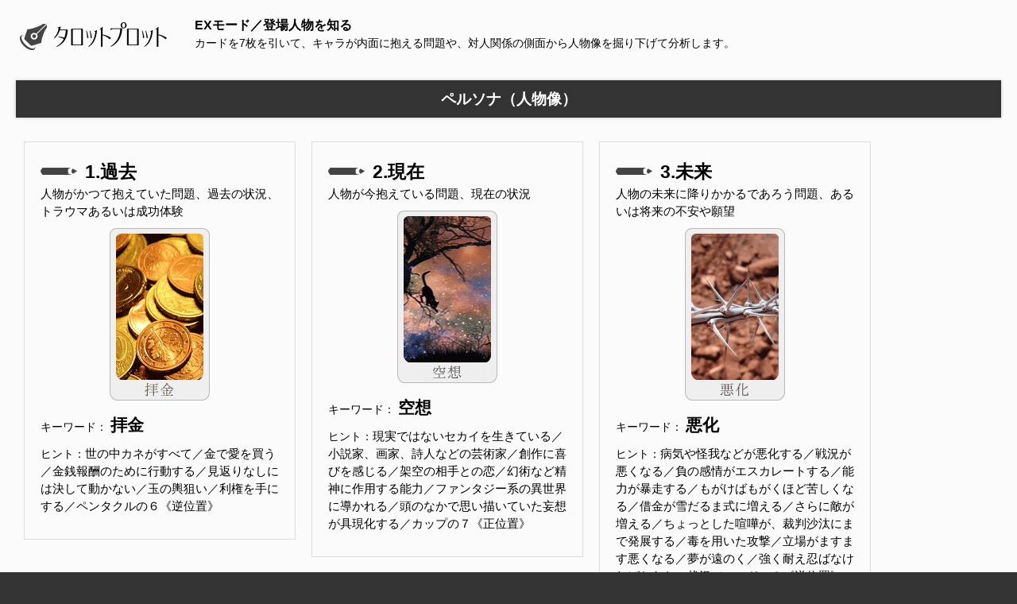

--- FILE ---
content_type: text/html; charset=UTF-8
request_url: https://tarot-plot.com/persona/ex?a=121&b=135&c=94&d=107&e=54&f=42&g=48&h=147&i=22&j=17&k=51&l=86
body_size: 7947
content:
<!DOCTYPE html>
<html>
	<head>
	<meta charset="utf-8">
	<meta name="robots" content="noindex">

	<title>EXモード 【占い結果】ペルソナ（人物像） - タロットプロット</title>
	<style>.persona a:link,.persona a:visited,.persona a:hover{color:#007970;} .persona a{text-decoration: none;font-weight: bold;}</style>
	<meta name="viewport" content="width=device-width, initial-scale=1">
<link rel="stylesheet" type="text/css" href="https://tarot-plot.com/css/tarot-plot.css?2020-08-29">
<script src="https://tarot-plot.com/js/tarotplot.js?2016-11-03"></script>
  
 <script>
   (function(i,s,o,g,r,a,m){i['GoogleAnalyticsObject']=r;i[r]=i[r]||function(){
   (i[r].q=i[r].q||[]).push(arguments)},i[r].l=1*new Date();a=s.createElement(o),
   m=s.getElementsByTagName(o)[0];a.async=1;a.src=g;m.parentNode.insertBefore(a,m)
   })(window,document,'script','https://www.google-analytics.com/analytics.js','ga');

   ga('create', 'UA-67791926-3', 'auto');
   ga('send', 'pageview');

 </script>
</head>
<body>

<!--ようこそいらっしゃいました！ 真心を籠めて手打ちHTMLでお届けします！！-->
<!--全体枠-->
<div id="wrap">
<div id="inwrap">
    <!--header-->
    <header class="clearfix">
      <h1 id="title" class="f-left r-30"><a href="https://tarot-plot.com/"><img src="https://tarot-plot.com/img/logo.gif" width="195" height="50" alt="タロットプロット"/></a></h1>

<div class="f-left">

<!--メインコンテンツここから-->
<p class="bold">EXモード／登場人物を知る</p>
<p class="mini">カードを7枚を引いて、キャラが内面に抱える問題や、対人関係の側面から人物像を掘り下げて分析します。</p></div>
        </header>
      <!--header-->

<div class="clearfix">

<style>
.resultBox{display: inline-block;vertical-align: top;  width: 300px; border: 1px solid #ddd; padding: 20px; margin: 10px;font-size: 0.95em;}
div#wrap{max-width:none;}
body{background:#333; overflow-x: hidden;}
div#inwrap{border-top:none;}
nav.f-right{float: left;}
@media screen and (max-width:1025px){
.resultBox{padding: 10px; margin: 5px;}
}
@media screen and (max-width:703px){
.resultBox{display:block;border: none; margin:0;width: auto;border-bottom: 1px solid #ddd; padding-bottom: 10px; margin-bottom: 10px;}
}
.Nbox{width: 300px;display: inline-block;vertical-align: top;}
nav{max-width: none ;}
#cardbox::before {border-top:none;border-bottom:none;}
#cardbox {padding-top:0;}
.underBox{max-width:500px;margin: 0 auto;}
</style>

      <!--content-->
     <article class="f-left">


<h2 class="midashi1">ペルソナ（人物像）</h2>
<div id="cardbox" class="clearfix">
<div class="resultBox">
	<h3 class="pencil big">1.過去</h3>
	<p>人物がかつて抱えていた問題、過去の状況、トラウマあるいは成功体験</p>
	<p class="center"><img src="..\card_img\121.png" alt="" /></p>
<p class="mini">キーワード： <span class="big bold">拝金</span> </p>
<p><span class="mini">ヒント：</span>世の中カネがすべて／金で愛を買う／金銭報酬のために行動する／見返りなしには決して動かない／玉の輿狙い／利権を手にする／ペンタクルの６《逆位置》
</p>
</div><!--resultBox-->

<div class="resultBox">
<h3 class="pencil big">2.現在</h3>
<p>人物が今抱えている問題、現在の状況</p>
<p class="center"><img src="..\card_img\135.png" alt="" /></p>
<p class="mini">キーワード： <span class="big bold">空想</span> </p>
<p><span class="mini">ヒント：</span>現実ではないセカイを生きている／小説家、画家、詩人などの芸術家／創作に喜びを感じる／架空の相手との恋／幻術など精神に作用する能力／ファンタジー系の異世界に導かれる／頭のなかで思い描いていた妄想が具現化する／カップの７《正位置》
</p>
</div><!--resultBox-->

<div class="resultBox">
<h3 class="pencil big">3.未来</h3>
<p>人物の未来に降りかかるであろう問題、あるいは将来の不安や願望</p>
<p class="center"><img src="..\card_img\94.png" alt="" /></p>
<p class="mini">キーワード： <span class="big bold">悪化</span> </p>
<p><span class="mini">ヒント：</span>病気や怪我などが悪化する／戦況が悪くなる／負の感情がエスカレートする／能力が暴走する／もがけばもがくほど苦しくなる／借金が雪だるま式に増える／さらに敵が増える／ちょっとした喧嘩が、裁判沙汰にまで発展する／毒を用いた攻撃／立場がますます悪くなる／夢が遠のく／強く耐え忍ばなければならない状況／ソードの８《逆位置》
</p>
</div><!--resultBox-->

<div class="resultBox">
<h3 class="pencil big">4.第三者</h3>
<p>第三者（客観的視点）から見た場合の、人物の性質。社会的評価、周囲から期待されている役割。他者によく知られている性格、印象</p>
<p class="center"><img src="..\card_img\107.png" alt="" /></p>
<p class="mini">キーワード： <span class="big bold">徒労</span> </p>
<p><span class="mini">ヒント：</span>骨折り損のくたびれ儲け／期待していた見返りが得られなかったことの不満／働き過ぎており休息が必要である／今までやってきたことのすべてが無駄に思えてくる／相手からただの『都合の良い人』と思われている／過程そのものを楽しむことのできない恋愛／ペンタクルの７《逆位置》
</p>
</div><!--resultBox-->

<div class="resultBox">
<h3 class="pencil big">5.主人公</h3>
<p>主人公から見た場合の、人物の性質。あるいは人物と主人公の特別な関係性</p>
<p class="center"><img src="..\card_img\54.png" alt="" /></p>
<p class="mini">キーワード： <span class="big bold">重圧</span> </p>
<p><span class="mini">ヒント：</span>疲労困憊／何でも自分ひとりで抱え込もうとする／周りからの強いプレッシャー／責任の重さに押し潰されそうになる／厳しいノルマ／同調圧力に苦しむ／想像を絶する困難に耐えている／手放したくても手放せない、逃げたくても逃げ出せない状況／我慢する時／ワンドの10《正位置》
</p>
</div><!--resultBox-->

<div class="resultBox">
<h3 class="pencil big">6.自己</h3>
<p>人物の自己評価。自分だけが知っている自分自身の心。抱えている闇や、奥底に秘めている願望。まだ誰にも知られていない本音</p>
<p class="center"><img src="..\card_img\42.png" alt="" /></p>
<p class="mini">キーワード： <span class="big bold">報復</span> </p>
<p><span class="mini">ヒント：</span>復讐のために生きる／裏切り者を許さない／仇討ちを考えている／因果応報、自業自得の災いが降りかかる／当然の報い／自分のしてきた罪に対して何らかの罰を受ける／神の裁きが下される／20.JUDGEMENT 審判《逆位置》
</p>
</div><!--resultBox-->

<div class="resultBox">
<h3 class="pencil big">7.本質</h3>
<p>人物の本質的性質。あるいは、人物の抱える根本的な課題</p>
<p class="center"><img src="..\card_img\48.png" alt="" /></p>
<p class="mini">キーワード： <span class="big bold">休息</span> </p>
<p><span class="mini">ヒント：</span>心休まるひととき／心身を回復する機会が与えられる／戦線を一時的に離脱する／休職期間／長旅のなかで見つけたオアシス／幸せな時間が訪れるが、あくまでここはゴールではない／これからの戦いや冒険にそなえて準備をする／リラックス状態／あるいは現実逃避／ワンドの４《正位置》
</p>
</div><!--resultBox-->

</div><!--cardbox-->

<div class="underBox">
<p class="reBtn"><a href="ex?a=100&b=113&c=7&d=27&e=74&f=104&g=115&h=122&i=81&j=24&k=142&l=82">もう一度占う（カードを再抽出）</a></p><h3 class="kekka">占い結果コピーフィールド</h3>
<textarea id="copyTxt" rows="6" cols="32" readonly onclick="this.select();">
【ペルソナ：人物像】&#13;&#10;&#13;&#10;
1.過去（拝金）&#13;&#10;世の中カネがすべて／金で愛を買う／金銭報酬のために行動する／見返りなしには決して動かない／玉の輿狙い／利権を手にする／ペンタクルの６《逆位置》
&#13;&#10;&#13;&#10;
2.現在（空想）&#13;&#10;現実ではないセカイを生きている／小説家、画家、詩人などの芸術家／創作に喜びを感じる／架空の相手との恋／幻術など精神に作用する能力／ファンタジー系の異世界に導かれる／頭のなかで思い描いていた妄想が具現化する／カップの７《正位置》
&#13;&#10;&#13;&#10;
3.未来（悪化）&#13;&#10;病気や怪我などが悪化する／戦況が悪くなる／負の感情がエスカレートする／能力が暴走する／もがけばもがくほど苦しくなる／借金が雪だるま式に増える／さらに敵が増える／ちょっとした喧嘩が、裁判沙汰にまで発展する／毒を用いた攻撃／立場がますます悪くなる／夢が遠のく／強く耐え忍ばなければならない状況／ソードの８《逆位置》
&#13;&#10;&#13;&#10;
4.第三者（徒労）&#13;&#10;骨折り損のくたびれ儲け／期待していた見返りが得られなかったことの不満／働き過ぎており休息が必要である／今までやってきたことのすべてが無駄に思えてくる／相手からただの『都合の良い人』と思われている／過程そのものを楽しむことのできない恋愛／ペンタクルの７《逆位置》
&#13;&#10;&#13;&#10;
5.主人公（重圧）&#13;&#10;疲労困憊／何でも自分ひとりで抱え込もうとする／周りからの強いプレッシャー／責任の重さに押し潰されそうになる／厳しいノルマ／同調圧力に苦しむ／想像を絶する困難に耐えている／手放したくても手放せない、逃げたくても逃げ出せない状況／我慢する時／ワンドの10《正位置》
&#13;&#10;&#13;&#10;
6.自己（報復）&#13;&#10;復讐のために生きる／裏切り者を許さない／仇討ちを考えている／因果応報、自業自得の災いが降りかかる／当然の報い／自分のしてきた罪に対して何らかの罰を受ける／神の裁きが下される／20.JUDGEMENT 審判《逆位置》
&#13;&#10;&#13;&#10;
7.本質（休息）&#13;&#10;心休まるひととき／心身を回復する機会が与えられる／戦線を一時的に離脱する／休職期間／長旅のなかで見つけたオアシス／幸せな時間が訪れるが、あくまでここはゴールではない／これからの戦いや冒険にそなえて準備をする／リラックス状態／あるいは現実逃避／ワンドの４《正位置》
</textarea>
<p><button class="js-copybtn">コピーする</button></p>
<script>
var copyEmailBtn = document.querySelector('.js-copybtn');
copyEmailBtn.addEventListener('click', function(event) {
    // .js-copytextのテキストを選択
    var copyText = document.querySelector('#copyTxt');
    var range = document.createRange();
    range.selectNode(copyText);
    window.getSelection().addRange(range);
    try {
        // テキストを選択したらクリップボードにコピーする
        var successful = document.execCommand('copy');
        var msg = successful ? 'successful' : 'unsuccessful';
        console.log('Copy command was ' + msg);
        alert('コピーしました');
    } catch(err) {
        console.log('Oops, unable to copy');
    }
    // 選択状態を解除する
    window.getSelection().removeAllRanges();
});
</script><p class="mini">メモ帳などに貼り付けてお使いください。<br />当ページをブラウザのブックマーク（お気に入り）に登録することで、いつでもこの占い結果を閲覧できます。
	</p>

	<p class="publish t-20"><a href="txt?a=121&b=135&c=94&d=107&e=54&f=42&g=48&h=147&i=22&j=17&k=51&l=86" target="_blank">印刷用ページを生成</a></p><p class="mode t-30">この占い結果画面を別のモードで開く</p><p>［ <a href="result?a=121&b=135&c=94&d=107&e=54&f=42&g=48&h=147&i=22&j=17&k=51&l=86">通常モード</a> ／ <a href="tarot?a=121&b=135&c=94&d=107&e=54&f=42&g=48&h=147&i=22&j=17&k=51&l=86">SPモード</a> ］</p>		<p class="mini">通常モード：スクロールをすると占い結果が浮かび上がります<br>SPモード：タロット占いのようにカードを並べて展開します</p>
		<h3 class="share">占い結果を共有する</h3>
			<p class="mini">各ソーシャルボタンをクリックすると、この占い結果をTwitterやFacebookなどで共有できます。結果はブログ等でもご自由に転載いただけます。</p>

</div>
	<!--メインコンテンツここまで-->

	<!--シェアボタン-->
<div class="share-flat">
<span style="font-size: 8px">シェアする</span>
<div class="share-flat-inner">
<a href="https://twitter.com/share" class="twitter-share-button" data-text="" data-lang="ja" data-size="large">ツイート</a> <script>!function(d,s,id){var js,fjs=d.getElementsByTagName(s)[0],p=/^http:/.test(d.location)?'http':'https';if(!d.getElementById(id)){js=d.createElement(s);js.id=id;js.src=p+'://platform.twitter.com/widgets.js';fjs.parentNode.insertBefore(js,fjs);}}(document, 'script', 'twitter-wjs');</script>
<!--Facebook-->
<a href="http://www.facebook.com/sharer.php?u=https://tarot-plot.com/persona/ex?a=121&b=135&c=94&d=107&e=54&f=42&g=48&h=147&i=22&j=17&k=51&l=86" onclick="window.open(this.href, 'FBwindow', 'width=650, height=450, menubar=no, toolbar=no, scrollbars=yes'); return false;" class="facebook-button"><i class="icon-uniE60D"></i><span class="small-text"> Facebook</span></a>
<!--はてブ-->
<a href="http://b.hatena.ne.jp/entry/" class="hatena-bookmark-button" target="_blank" data-hatena-bookmark-layout="simple" data-hatena-bookmark-lang="ja" title="このエントリーをはてなブックマークに追加"><i class="icon-uniE00A"></i><span class="small-text"> はてブ</span></a><script type="text/javascript" src="https://b.st-hatena.com/js/bookmark_button.js" charset="utf-8" async="async"></script>
<!--Pocket-->
<a href="http://getpocket.com/edit?url=https://tarot-plot.com/persona/ex?a=121&b=135&c=94&d=107&e=54&f=42&g=48&h=147&i=22&j=17&k=51&l=86" class="pocket-button" target="_blank"><i class="icon-uniE008"></i><span class="small-text"> Pocket</span></a>
	</div>
</div><!--share-flat-->

<div class="btn_top">
          <p id="toTop"><a href="#">▲ ページトップへ</a></p>
</div>

</article>
      <!--content-->

			<!--nav-->
              <nav class="f-left l-20">
        <h2 class="penhead t-30">メニュー</h2>

        <div class="Nbox">
        <h3 class="t-20 Topicon"><i class="icon-heart"></i>テーマ</h3>
          <ul class="topnav">
						<li class="theme"><i class="icon-quill"></i><a href="https://tarot-plot.com/theme/">主題設定</a><br><span class="mini">タロット1枚引き</span></li>
            <li class="idea"><i class="icon-dice"></i><a href="https://tarot-plot.com/theme/idea">即席アイデアメーカー</a><br><span class="mini">異質なシチュエーションを創作</span></li>
          </ul>
        </div>

        <div class="Nbox">
		<h3 class="t-20 Topicon"><i class="icon-flag"></i>ストーリー</h3>
          <ul class="topnav">
            <li class="story"><i class="icon-quill"></i><a href="https://tarot-plot.com/story/">物語設計（主人公視点）</a><br><i class="icon-cog"></i>
<a href="https://tarot-plot.com/story/tarot?a=100&b=113&c=7&d=27&e=74&f=104&g=115&h=122&i=81&j=24&k=142&l=82">SPモード</a> ／ <a href="https://tarot-plot.com/story/ex?a=100&b=113&c=7&d=27&e=74&f=104&g=115&h=122&i=81&j=24&k=142&l=82">EXモード</a>          <br><span class="mini">タロット9枚引き</span></li></ul>
</div>

      <div class="Nbox">
		<h3 class="t-20 Topicon"><i class="icon-users"></i>キャラクター</h3>
        <ul class="topnav">
            <li class="character"><i class="icon-quill"></i><a href="https://tarot-plot.com/character/">登場人物の役割別キャラ設定</a><br><i class="icon-cog"></i>
              <a href="https://tarot-plot.com/character/tarot?a=100&b=113&c=7&d=27&e=74&f=104&g=115&h=122&i=81&j=24&k=142&l=82">SPモード</a> ／ <a href="https://tarot-plot.com/character/ex?a=100&b=113&c=7&d=27&e=74&f=104&g=115&h=122&i=81&j=24&k=142&l=82">EXモード</a>            <br><span class="mini">タロット9枚引き</span></li>
						<li class="t-20 persona"><i class="icon-quill"></i><a href="https://tarot-plot.com/persona/">個別キャラのペルソナ分析</a><br><i class="icon-cog"></i>
              <a href="https://tarot-plot.com/persona/tarot?a=100&b=113&c=7&d=27&e=74&f=104&g=115&h=122&i=81&j=24&k=142&l=82">SPモード</a> ／ <a href="https://tarot-plot.com/persona/ex?a=100&b=113&c=7&d=27&e=74&f=104&g=115&h=122&i=81&j=24&k=142&l=82">EXモード</a>            <br><span class="mini">タロット7枚引き</span></li>
        </ul>
      </div>

      <div class="Nbox">
				<h3 class="t-20 Topicon"><i class="icon-earth"></i>ワールド</h3>
		        <ul class="topnav">
		            <li class="world"><i class="icon-quill"></i><a href="https://tarot-plot.com/world/">世界観設定</a><br><i class="icon-cog"></i>
                  <a href="https://tarot-plot.com/world/tarot?a=100&b=113&c=7&d=27&e=74&f=104&g=115&h=122&i=81&j=24&k=142&l=82">SPモード</a> ／ <a href="https://tarot-plot.com/world/ex?a=100&b=113&c=7&d=27&e=74&f=104&g=115&h=122&i=81&j=24&k=142&l=82">EXモード</a>                <br><span class="mini">タロット12枚引き</span></li>
		        </ul>
          </div>

          <div class="Nbox">
        <h3 class="t-20 Topicon"><i class="icon-star-empty"></i>スペシャル</h3>
		        <ul class="topnav">
              <li class="free"><i class="icon-font"></i><a href="https://tarot-plot.com/freestyle/">フリースタイル</a><br><span class="mini">2～8枚まで自由な形でカードを展開できます</span></li>
              <li class="cardlist"><i class="icon-file-text"></i><a href="https://tarot-plot.com/cardlist/">カードリスト</a><br><span class="mini">全156種のカードと解説の一覧</span></li>
　            <li class="special"><i class="icon-pen"></i><a href="https://tarot-plot.com/special/">文章推敲支援ツール</a><br><span class="mini">小説原稿チェック用マーカー＆抽出機</span>
						<ul style="margin-left:16px;">
							<li class="rewrite"><i class="icon-magic-wand"></i><a href="https://tarot-plot.com/special/rewrite">リライトマーカー</a></li>
							<li class="setsuzoku"><i class="icon-magnet"></i><a href="https://tarot-plot.com/special/setsuzoku">接続詞マーカー </a></li>
							<li class="shijigo"><i class="icon-point-right"></i><a href="https://tarot-plot.com/special/shijigo">こそあどマーカー</a></li>
							<li class="kakko"><i class="icon-embed"></i><a href="https://tarot-plot.com/special/kakko">括弧マーカー </a></li>
							<li class="kaiwa"><i class="icon-bubble2"></i><a href="https://tarot-plot.com/special/kaiwa">会話文抽出機 </a></li>
							<li class="jinobun"><i class="icon-bubble"></i><a href="https://tarot-plot.com/special/jinobun">地の文抽出機 </a></li>
							<li class="space"><i class="icon-insert-template"></i><a href="https://tarot-plot.com/special/space">スペース・空白行の自動削除機</a></li>
							<li class="katakana"><i class="icon-loop"></i><a href="https://tarot-plot.com/special/katakana">ひらがな・カタカナ相互変換機</a></li>
							<li class="zen-han"><i class="icon-loop"></i><a href="https://tarot-plot.com/special/zen-han">全角・半角英数字の変換・検出機</a></li>
						</ul></li>
		        </ul>
</div>

<div class="Nbox">
                <h3 class="t-20 Topicon"><i class="icon-attachment"></i>その他</h3>
        		        <ul class="topnav">
        	            <li class="content"><i class="icon-books"></i><a href="https://tarot-plot.com/content/">コンテンツ保管庫</a><br><span class="mini">その他のツールやコンテンツ、旧デザイン版タロットプロットはこちらに保管しています</span></li>
						<li class="content"><i class="icon-books"></i><a href="https://tarot-plot.com/wp/">タロットプロット創作研究室</a><br><span class="mini">中の人のブログです</span></li>
                      <li class="contacts"><i class="icon-envelop"></i><a href="https://tarot-plot.com/wp/mail/">メールフォーム</a><br><span class="mini">不具合報告、改善提案、ご意見等はこちらへどうぞ</span></li>
        		        </ul>
</div>

        <ul class="topnav t-20">
        	<li class="home"><i class="icon-home"></i><a href="https://tarot-plot.com/">トップページ</a></li>
        </ul>

        <div class="t-30">
          <h4 class="bold"><i class="icon-price-tag" style="color:#777;margin-right:15px;"></i>運営者</h4>
						<p class="t-20"><img src="https://tarot-plot.com/img/tarot-icon.png" width="100" alt="">　<ruby><span class="bold">五条ダン</span><rp>(</rp><rt>GOJO-DAN</rt><rp>)</rp></ruby></p>
						<p class="sociallink t-20"><a href="https://twitter.com/5jDan" target="_blank" rel="nofollow"><i class="icon-uniE611"></i> @5jDanをフォローする</a></p>
						<p class="mini t-20">Twitterではタロットプロットの更新情報や創作関連のツイートを投稿しています。</p>
						<p class="mini t-10">リプライやDMにて不具合報告いただけましたら即座に対応いたします。改善提案も是非お寄せください。</p><p class="mini t-10">フォロリムお気軽にどうぞ。</p>
					</div>
					<div class="t-30">

	<div id="kokuti">
	<script async src="https://pagead2.googlesyndication.com/pagead/js/adsbygoogle.js"></script>
<ins class="adsbygoogle"
     style="display:block"
     data-ad-format="autorelaxed"
     data-ad-client="ca-pub-5790396273493448"
     data-ad-slot="6430666157"></ins>
<script>
     (adsbygoogle = window.adsbygoogle || []).push({});
</script>
	  </div>
					</div>
        </nav>
       </div><!--/clearfix-->
		 </div><!--inwrap-->

		 <!--footer-->
		 <footer>
		 <p class="center white">© 2015-2026 Tarot Plot.</p>
		 </footer>
		 <!--footer-->

</div><!--/wrap-->

<script>
$(window).fadeThis();
</script>
</body>
</html>


--- FILE ---
content_type: text/html; charset=utf-8
request_url: https://www.google.com/recaptcha/api2/aframe
body_size: 268
content:
<!DOCTYPE HTML><html><head><meta http-equiv="content-type" content="text/html; charset=UTF-8"></head><body><script nonce="PID66RYdlGCu4WnnmPipEQ">/** Anti-fraud and anti-abuse applications only. See google.com/recaptcha */ try{var clients={'sodar':'https://pagead2.googlesyndication.com/pagead/sodar?'};window.addEventListener("message",function(a){try{if(a.source===window.parent){var b=JSON.parse(a.data);var c=clients[b['id']];if(c){var d=document.createElement('img');d.src=c+b['params']+'&rc='+(localStorage.getItem("rc::a")?sessionStorage.getItem("rc::b"):"");window.document.body.appendChild(d);sessionStorage.setItem("rc::e",parseInt(sessionStorage.getItem("rc::e")||0)+1);localStorage.setItem("rc::h",'1769907331520');}}}catch(b){}});window.parent.postMessage("_grecaptcha_ready", "*");}catch(b){}</script></body></html>